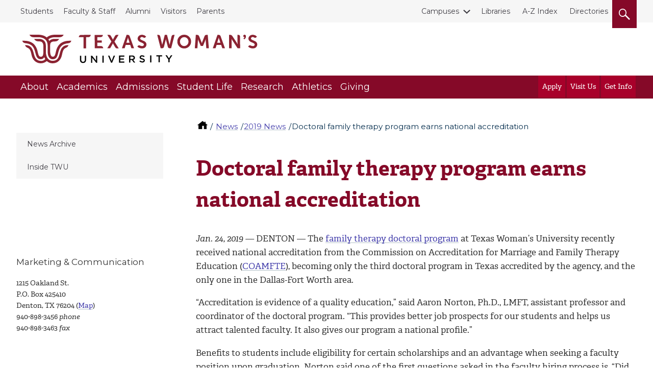

--- FILE ---
content_type: text/css
request_url: https://twu.edu/media/css/override2.css?v=20260114112537
body_size: 7229
content:
/* BELOW ARE NEW DEPT HERO STYLES. THESE WILL NEED TO REPLACE THOSE IN MAIN.CSS -GD 07/29/19 */
/* image container styles below */
.dept-hero__opt {
   height: 60vh;
   max-height: 60vh;
}
 /* changed from 1575 to 1980 to avoid caption breaking */
@media only screen and (max-width: 1980px) {  
  .dept-hero__opt {
    height: auto;
  }
}
/* IE11-specific styles below */
@media screen and (-ms-high-contrast: active), screen and (-ms-high-contrast: none) {  
   .dept-hero__opt {
   height: auto;
   max-height: 100vh;
   } 
   .dept-hero__opt img { 
   height: auto;
   width: 100%;
   }
   .text-overlay-container {
   bottom: 4rem;
   }
}
/* overlay styles below */
.dept-hero__headline .hero__caption,
.dept-hero__headline .wrap {
    max-width: 94rem
}
@media only screen and (max-width:1023px) {
    #dept-hero-outer-container {
        height: auto;
        max-height: 100%
    }
}
.dept-hero__headline {
    position: absolute;
    top: 0;
    color: #fff;
    padding: 1rem 0;
    font-weight: 700;
    width: 100%;
}
.dept-hero__headline-left {
    text-align: left;
}
.dept-hero__headline-center {
    text-align: center;
}
.dept-hero__headline-background {
    background: rgba(0, 0, 0, .5);
    text-shadow: none;
}
.dept-hero__headline-shadow {
    background: rgba(0, 0, 0, 0);
    text-shadow: 3px 3px 3px black; 
}
@media (min-width:64em) {
    .dept-hero__headline {
        font-size: 50px;
        font-size: 3.125rem;
        padding: 2rem 0
    }
  .sidebar2{
   width: 20rem !important; 
  }
  .main.main-program{
   width: calc(100% - 22rem) !important;
  }
}
/* END NEW DEPT HERO STYLES */

/* BEGIN SMALLER HEADER STYLES FOR ALL TEMPLATES */
  /* mobile first styles */
.topbar__dropdown__icon { /* raise gray topbar down arrow */
    margin-top: 1rem;
}
.header__logo { /* reduce margin above and below logo 02-06-20 by GD */
    margin: 4.215rem 0 1.1rem; 
}
  /* smaller header styles for tablet and larger */
@media (min-width: 43em) {
   .header__logo {
       margin: 4.125rem 0 1.25rem; /* reduce logo margins tablet */
       width: 29rem; /* make logo smaller */
   }
}
/* smaller header styles for desktop */
@media (min-width: 64em) {
  .nav__link {
      font-size: 1.125rem; /* decrease font size of maroon nav */
  }
  .nav__link--cta { /* decrease font size of apply visit get info */
      font-size: .9rem;
  }
  .nav__wrap { /* shorten maroon nav bar and remove gap above panel */
      line-height: 1.75rem;
      height: 2.8rem;
  }
  a.nav__link.nav__link--cta { /* shorten apply visit get info */
      padding: 7.1px;
  }
  .topbar { /* make gray topbar shorter */
      height: 2.75rem;
  }
  .topbar__list a {
      line-height: 2.75rem;
  }
  .header__logo { 
      margin: 1.5rem 0 1.5rem .65rem; /* reduce logo margins desktop */
  }
  div.subnav__list li { /* reduce space between dropdown items */
      padding: .5rem 1rem .5rem 1rem;
  }
}
/* END SMALLER HEADER STYLES FOR ALL TEMPLATES */

/* "INFO FOR" ROLE-BASED DROPDOWN CHANGES. ADD DELAY AND FIX BREAKAGE -GD 08/29/19 */
.topbar__dropdown--active ul.topbar__dropdown__list {
    transition-delay: .3s
}
.topbar__dropdown__list {
  margin-top: -.25rem;
}
/* IE11-specific styles below */
@media screen and (-ms-high-contrast: active), screen and (-ms-high-contrast: none) {  
  .topbar__dropdown--active ul.topbar__dropdown__list {
    transition-delay: 0s; /* prevents Info For dropdown breakage */
  }
}
/* END "INFO FOR STYLES" */
@media screen and (min-width: 764px) {
#notice p {
line-height: 1.6em;
}
}
/* HOMEPAGE TESTIMONIALS AND NEWS SPACING */
.testimonial-section {
padding-top: 1em;
padding-bottom: 0em;
}
.main.news-main {
margin-top: 2em;
}
.sidebar.events-sidebar {
margin-top: 2em;
}
/* end HOMEPAGE TESTIMONIALS AND NEWS SPACING */

/* For h2 in Text with Captioned Image (Fullwidth), added 10-09-19 by SB */
/* Also for caption wrap fix in Text with Captioned Image (Fullwidth), added 10-16-19 by GD */
h2.centered-clear {
    text-align: center;
    clear: both;
  }
section.fullwidth-image figcaption {
    display: inline-block;
  }
/* END For h2 in Text with Captioned Image (Fullwidth) */

/*Add Margin top space between 2 bootstrap rows class*/
.margin-top-1em{
  margin-top: 1em;
}
/*Override some classes for public facing APPS*/
.main-fullwidth{
margin-top: 5rem;
}
/* For Black History Month site 02-05-20 by Scott */
.honoree::after {
  content: "";
  display: table;
  clear: both;
  margin-bottom: 2rem;
}
/* reduce main col height on 1-col template to make header appear smaller 02-06-20 by GD */
.main-1-col {
  margin: 0.8rem auto 2.25rem;
}
/* white general-purpose button 02-10-20 GD */
.white-button {
  background-color: #fff;
  color: #850928;
  margin-top: 1em;
  margin-bottom: .25em;
}
.white-button:hover {
  background-color: #850928;
}
.white-button:focus {
  background-color: #fff;
  color: #850928;
}
/* gradient overlay removal option for Feature CTAs 02-10-20 GD */
.feature__large--image-no-gradient {
    position: relative
}
.feature__large--image-no-gradient:before {
    position: absolute;
    content: "";
    width: 100%;
    height: 100%;
    background-image: linear-gradient(transparent,rgba(0,0,0,0));
}
/* program page form 03-04-20 GD */
#program-form-container  {
  margin-bottom: 6em;
}
#program-form-button {
  background-color:#fff;
}
#program-form-button:hover {
  background-color:#850928;
  color: #fff;
}

/* Boldly Go apply/visit/get info buttons 03-06-20 GD */
<!-- AVGI Buttons -->

h2#apply-visit-get-info {
font-size: 3em;
font-weight: 700;
margin-top: 1.5rem;
margin-bottom: 1.5rem;
}

.button-area {
margin: 10px auto;
display: flex;
flex-direction: row;
justify-content: space-between;
flex-wrap: wrap;
max-width: 320px;
}

a.button-area-line {
background: #999;
padding: 1em 2.4em;
font-size: .9em;
margin: 1em;
color: white;
text-decoration: none;
flex-grow: 1;
text-align: center;
}

.button-area-line {
margin: 10px auto;
display: -webkit-box;   
display: -moz-box;  
display: -ms-flexbox; 
display: -webkit-flex; 
display: flex;
-webkit-flex-direction: column;
-moz-flex-direction: column;
flex-direction: column;
justify-content: space-between;
flex-wrap: nowrap;
max-width: 90%;
}

a.button-area-line {
background: #999;
padding: 1em;
font-size: .9em;
margin: .3em;
color: white;
text-decoration: none;
flex-grow: 1;
text-align: center;
}

.button-container-fluid {
width: 100%;
max-width: 100%;
padding-right: 15px;
padding-left: 15px;
margin-right: auto;
margin-left: auto; 
margin-top: .4em; 
margin-bottom: 2.5em;  
}

.button-row {
display: flex;
flex-wrap: wrap;
margin-right: -15px;
margin-left: -15px;
}

.button-col {
flex-basis: 0;
flex-grow: 1;
max-width: 100%;
}

.btn-default.avgi-button {
padding: 0.6rem 2.8rem;
}

@media (min-width: 992px) {
.button-area-line {
flex-direction: row;
}
.button-container-fluid {
max-width: 561px;
margin-top: 1.5em; 
margin-bottom: 6em;  
}
h2#apply-visit-get-info {
font-size: 4.95em;
}   
.block.finder {
margin-top: 3em;
margin-bottom: 3em;
}
}
/* Gray box with button for Admissions' How to Apply page 04-10-20 GD */  
  .large-gray-content {
    padding: 0.5rem;
  }
  .gray-box {
    padding-bottom: 0;
    margin-bottom: 2rem;
  }
  .gray-box-p {
    padding-top: .75em;
  }
  a.gray-button {
    background: #fff;
    white-space: normal;
  }
@media (min-width: 768px) {
  .large-gray-content {
    padding: 2rem;
}
  }
/* Give jump marks a top margin so fixed header won't cover them on mobile 03-24-20 GD */
.jump-scroll {
scroll-margin-top: 3.5rem;
}
@media (min-width: 1024px) {
.jump-scroll {
scroll-margin-top: 0;
}
}
/* Uniform spacing for headings and .section class on content types 04-22-20 GD  */
.h1,
.h2,
.h3,
.h4,
.h5,
.h6,
h1,
h2,
h3,
h4,
h5,
h6 {
    margin-top: 2.5rem;
    margin-bottom: 1.5rem;
}
.section {
  margin-top: 2rem;
  margin-bottom: 2rem;
  padding-bottom: 0rem;
}
/* Reduce margin under buttons and allow wrapping 04-29-20 GD */
.button-margin {
	margin-bottom: 0;
}
.btn {
	white-space: normal;
}
/* Fix line height on x-large HTML editor drop-down style 05-05-20 GD */
.x-large {  line-height: 2.4rem;
}
/* Change orange #CA1E50 4-up tiles to amaranth 05-27-20 GD */
.faculty__gallery__content {
    background: rgba(202,30,80,.85);
 }
/* Change orange #CA1E50 faculty sliders to amaranth 05-28-20 GD */
.feature__block__faculty--angle:after {
    background-image: url("data:image/svg+xml;charset=utf-8,%3Csvg xmlns='http://www.w3.org/2000/svg' height='100' width='2800' fill='%23CA1E50' fill-opacity='.85'%3E%3Cpath d='M0 100h2800L0 0z'/%3E%3C/svg%3E");
}
.feature__block__faculty__content--text {
    background-color: rgba(202, 30, 80, 0.85);
}
/* Change orange #CA1E50 recource finder tiles to amaranth 05-29-20 GD */
.button-grid__link {
    background-color: rgba(202, 30, 80, 0.85);
}
a.button-grid__link:focus, a.button-grid__link:hover {
    background-color: #CA1E50;
}
.tabbed__item__angle--active .tabbed__item__angle {
    background-color: rgba(202, 30, 80, 0.85);
}
@media (min-width: 48em) and (max-width: 64em) {
    .tabbed__item__angle:after {
        background-image: url("data:image/svg+xml;charset=utf-8,%3Csvg xmlns='http://www.w3.org/2000/svg' height='190' width='2800' fill='%23CA1E50' fill-opacity='.85'%3E%3Cpath d='M0 190h2800L0 0z'/%3E%3C/svg%3E");
    }
}
@media (min-width: 64em) {
    .tabbed__item__angle:after {
        background-image: url("data:image/svg+xml;charset=utf-8,%3Csvg xmlns='http://www.w3.org/2000/svg' height='110' width='2800' fill='%23CA1E50' fill-opacity='.85'%3E%3Cpath d='M0 110h2800L0 0z'/%3E%3C/svg%3E");
    }
}
  .button-grid__link {
    background-color: rgba(202, 30, 80, 0.85);
}
/* Add large white text option to T4's HTML editor 06-08-20 GD */
.large-white {
	font-size:19px;font-size:1.1875rem;color:#FFFFFF;line-height:1.5;font-weight:700;
}
/* Add white text class for headings over features with maroon backgrounds 06-24-20 GD */
.white-text {
  color: white;
}
/* style home icon for breadcrumbs 07-01-20 GD  */
.home-icon {
  width: 20px;
  height: 16px;
}
.breadcrumbs li:first-child a:not([class]) {
  background-image: linear-gradient(rgba(3,44,76,0),rgba(3,44,76,0));
}
/* disclosure styles by SB added by GD 07-01-20 */
.disclosure-statement {
}
.disclosure-statement hr {
margin-top: 0;
margin-bottom: 1.5rem;
}
.disclosure-statement .back-to-program {
margin-top: 2rem;
padding-bottom: 1.5rem;
}
.disclosure-footnote {
  font-size: 90%;
  margin-bottom: 4rem;
}
.disclosure-footnote hr {
  margin: 1.5rem 0;
}
/* link color 11-16-20 */
a {
  color: #433eab;
}
/* add visual focus to slider arrows 4-27-21 GD */
button.slick-prev.slick-arrow:focus, button.slick-next.slick-arrow:focus {
  border: 2px solid #2360C5;
  border-radius: 5px;
}
/* add second close X at end of mobile nav 4-29-21 GD */
.floating-menu {
  width: 100%;
  background-color: #850928;
}
.close-menu-text {
  padding-left: 2.5em;
  padding-top: .65em;
}
.close-menu-button {
  float: left;
}
@media (min-width: 64em) {
.floating-menu {
  display: none;
  }
}
/* adjust padding of social icons so marquee shows 7-15-21 GD */
.footer__social--icon {
    padding: .1em;
}
@media (min-width: 64em) {
.footer__social {
  padding: 0 .9rem;
  }
}
@media (min-width: 48em) {
.footer__social li {
  padding: .8rem .5rem;
  }
}
/* bring mobile dropdown menu in front of hero slider 8-6-21 GD */
.menu-active .nav__wrap {
  z-index:100;
}
/* bring desktop subnav menu in front of hero slider 8-6-21 GD */
@media (min-width: 64em) {
div.subnav__list {
  z-index: 100;
  }
}
/* darken links in Denton/Dallas/Houston pre-subfooter 8-18-21 GD */
.pre-footer__text a {
  background-image: none;
  text-decoration: underline;
}
/* add underline to catalog links 8-19-21 GD */
a.bubblelink {
    background-image: linear-gradient(rgba(3,44,76,.3),rgba(3,44,76,.3));
}
a.bubblelink, a.bubblelink:hover {
    background-repeat: repeat-x;
    background-position: 0 90%;
    background-size: 100% .0625rem;
}
/* add underline to all footer links 8-25-21 GD */
footer.footer a {
    text-decoration: underline;
}
/* bring mobile header and search in front of hero slider 9-23-21 GD */
.header__small {
  z-index: 45;
}
.search-active .search__wrap {
  z-index: 45;
}
/* add side margins to paragraph in Text Feature II Fullwidth 9-27-21 GD  */
.block--sidetext p {
  margin: 0 1em 1em 1em;
}
/* force white link underlines in Text Feature II Fullwidth 9-27-21 GD  */
.block--sidetext a {
  color: #fff;
  text-decoration: underline;
}
.block--sidetext a, a:focus, a:hover {
    text-decoration: underline;
}
/* Styles for Icon Feature (Fullwidth) GD 11-16-21 */
    .tile {
        padding: 14px;
        margin: 0 auto;
        margin-top: 12px;
        transition: transform .2s;
        width: 155px;
        height: auto;
    }
    .tile:hover {
        transform: scale(1.25);
        background-color: #FFF;
    }
    .tile span[class*=svgstore--] {
        padding-bottom: 0;
    }
.tile span:hover {
color:#850928;
}
    .icon-container {
        margin-top: 0rem; 
        margin-bottom: 5rem;
        display: grid;
        grid-column-gap: 15px;
        grid-template-columns: repeat(auto-fit, minmax(184px, 1fr));
        padding: 37px;
        background-color: #F6F6F6;
        box-shadow: 0 10px 20px 0 rgb(0 0 0 / 10%);
        text-align: center;
        font-family: "Montserrat", sans-serif;
    }
    .icon-link {
        color: #000;
        text-decoration: underline;
    }
    .row.icon-container:before {
        content: none;
    }
    .row.icon-container:after {
        content: none;
    }
    @media (max-width: 992px) {
        .icon-container {
             margin-top: 3rem; 
        }
    }
/* Center H2 on SlickSlider Hero w/Heading Only no CTA button GD 1-12-22 */
  h2.hero-slider-heading-centered {
    text-align: center !important;
  }
/* Increase contrast on small text for accessibility GD 03-23-22 */
.filter__main .search__results__title .small, .filter__main .search__results__title small, .h1 .small, .h1 small, .h2 .small, .h2 small, .h3 .small, .h3 small, .h4 .small, .h4 small, .h5 .small, .h5 small, .h6 .small, .h6 small, .pre-footer__location .small, .pre-footer__location small, .sidebar__heading .small, .sidebar__heading small, h1 .small, h1 small, h2 .small, h2 small, h3 .small, h3 small, h4 .small, h4 small, h5 .small, h5 small, h6 .small, h6 small {
    color: #757575;
}
/* Increase contrast on Program Finder Button type for accessibility GD 04-04-22 */
.skew {
    background-color: #850928;
  }
/* Remove units and bump us line height for accessibility GD 04-08-22 */
.p--small, p {
  line-height: 1.6;
}
.large {
  line-height: 1.7;
}
/* Change line height from rem units for accessibility GD 06-15-22 */
@media (min-width: 64em) {
    .topbar__list a {
        line-height: 3.2;
    }
}
/* Declare line height for accessibility GD 06-15-22 */
.topbar__list--right p {
    line-height: 1.5;
}
.white-text { 
    line-height: 1.5;
}
.block__content--academic .h1, .block__content--residence .h1 {
    line-height: 1.6;
}
.h1, h1 {
    line-height: 1.5;
}
.p--large {
    line-height: 1.7;
}
/* Make links blue on hover for 3-Across Tiles with Text Below GD 07-01-22 */
a.text-below:hover {
     color: #433eab;
}
/* Declare line height for accessibility GD 07-5-22 */
.x-large {
    line-height: 1.6;
}
.large {
    line-height: 1.6;
}
/*Show and Hide anchor icon - MichaelT 8-11-2022*/
.anchorlink {
  visibility: hidden;
}
.anchorheading:hover .anchorlink {
  visibility: visible;
}
.nolink{
	font-size: 15px;
    color: #EFEFEF;
}
a.nolink:link, a.nolink:active, a.nolink:focus{color: #EFEFEF;}
a.nolink:hover{color:#333333;}
/* Remove vertical scroll & show all Accordion contents GD 08-22-22 */
.accordion__panel[aria-hidden=false] {
    max-height: 100%;
}
/* Open Accordion & resize dept social for print GD 08-22-22 */
@media print {
.accordion__panel {
    max-height: 100%;
    overflow: auto;
    padding: 1.25em;
    visibility: visible;
    }
.sidebar__social a {
    width: 100%;
    }
a span.svgstore {
    visibility: hidden;   
    }  
}
/* Styles for Data Grid Panels (General) content type GD 10-10-22 */
.auto-grid {
    --auto-grid-min-size: 14rem;
    display: grid;
    grid-template-columns: repeat(auto-fill, minmax(var(--auto-grid-min-size), 1fr));
    grid-gap: 1rem;
}
.grid-body {
    padding: 1rem;
    line-height: 1.4;
    font-family: sans-serif;
}
.grid-body li {
    padding: 1rem;
    text-align: center;
    font-size: 1rem;
    background: #f6f6f6;
    list-style: none;
}
.grid-body ul {
    margin-top: 0rem;
    margin-bottom: 0rem;
    padding-left: 0.25rem;
}
.grid-body h3 {
    margin-top: 0rem;
    margin-bottom: .5rem;
    color: #850928;
    font-size: 20px;
    font-weight: 600;
}
/* Styles for Feature CTA II (General) content type GD 10-10-22 */
  h2.gray-box {
    margin-top: 0;
    margin-bottom: .5em;
  } 
  div.gray-box-paragraph p {
    margin-bottom: 1.75em;
  } 
  div.cta-links a {
    font-weight: 400;
    text-align: center;
    vertical-align: middle;
    cursor: pointer;
    border: 1px solid transparent;
    line-height: 1.42857;
    border-radius: 4px;
    transition: .3s ease;
    padding: .6rem .8rem;
    margin: .7rem 0;
    font-family: "Montserrat", sans-serif;
    font-size: 17px;
    font-size: 1.0625rem;
    color: #850928;
    background-color: transparent;
    border-color: #850928;
    display: block;
    background: #fff;
    white-space: normal;
   }
  div.cta-links a:hover {
    background-color: #850928;
    color: #fff; 
    border-color: #850928; 
   }
  div.cta-links a:not([class]):hover {
    background-image: none;
   }
  div.feature__large--content.large-gray-content a p {
    margin-bottom:0;
   }
/*hide footer of Constant Contact form for accessibility by ES 02-15-23 */
p.ctct-form-footer {
  display:none;
}
/*make font size of Constant Contact form not a fixed size for accessibility by ES 02-16-23 */
div.ctct-form-embed div.ctct-form-defaults p.ctct-form-text {
  font-size:1em !important;
}
div.ctct-form-embed div.ctct-form-defaults p.ctct-gdpr-text {
  font-size:.75em !important;
}
/* Change fixed line height to rem-based GD 02-28-23 */
blockquote p {
    line-height: 1.5;
}
/* Deaf Scientist Corner Styles GD 03-16-23 */
.dsc-icon {
margin-right: 1rem;
}
h2.dsc-icon-heading {
font-size: 1.75rem;
font-family: adelle, serif;
margin: 0 0 1em 0;
}
h2.dsc-icon-heading a {
color: #850928;
text-decoration: underline;
}
a.openVideo {
text-decoration: underline;
}
div.video-popup video {
max-width: 325px;
}
button.mfp-close {
opacity: 1;
color: #fff !important;
}
/* Pseudo class "after" not working on Video type so add directly to class GD 04-26-23 */
.clear-content {
clear: both;
}
/* Round corners of hero text overlay button GD 05-05-23 */
.white-button-2 {
    border-radius: 4px !important;
}
/* Make H2 on housing blurbs white GD 05-26-23 */
#text-blurb-on-left h2 {
color: #ffffff;
}
/* Add container for modal footer info GD 06-23-23 */
.panorama-margin {
  margin-bottom: 0 !important;
}
.room-info {
  padding: 15px;
}
.info-cell {
  text-align: center;
  font-size: 1.2rem;
  color: #413F46
}
.btn-wide {
  width: 100%;
  margin: 0;
  border-color: #850928 !important;
  color: #850928 !important;
}
a.btn.btn-default.btn-wide:hover {
  color: #FFFFFF !important;
  background: #850928;

}
/* Remove bullets and left margin from HR staff and faculty jobs lists GD 06-29-23 */
ul.tall-list {
  padding-left: 0;
}
ul.tall-list > li {
  margin-bottom: 2em;
  list-style-type: none;
}
/* Force break after 3rd panorama modal and before page updated GD 08-14-23 */
div.col-md-4.threefer-col:nth-child(5 of div) {
  clear: both;
}
#page-updated {
  clear: both;
}
/* Style new Threads and X social icons GD 09-25-23 */
.svgstore--x {
  padding-bottom: 92%;
}
.svgstore--threads {
  padding-bottom: 100%;
}
/* Increase contrast of Page Last Updated for accessibility GD 10-16-23 */
p#page-updated {
  color: #575757; 
}
/* Override Juicer embed CSS for accessibile text GD 10-18-23 */
.juicer-feed.modern .j-message {
  color: #595959 !important;
}
/* Declare font size for accessibility GD 10-23-23 */
.text-overlay p {
  font-size: 1em !important;
}
@media screen and (max-width: 768px) {
  .text-overlay p {
      font-size: 1em !important;
  }
}  
/* Override GeckoChatWidget for accessibility GD 10-23-23 */
.GeckoChatWidget p {
  font-size: 1em !important;
}
/* Increase line height on Constant Contact form GD 10-24-23 */
div.ctct-form-embed div.ctct-form-defaults p.ctct-gdpr-text {
    line-height: 1.5 !important;
}
/* Increase line height GD 10-24-23 */  
blockquote p {
  line-height: 1.5;
}  
/* Increase line height on blockquote from TinyMCE dropdown GD 10-24-23 */
blockquote .small, blockquote footer, blockquote small {
  line-height: 1.5 !important;
}
/* Increase contrast on Zero Tuition Calculator form GD 10-24-23 */
.help-block {
  color: #595959 !important;
}
/* Darken alert for contrast GD 10-26-23 */
.alert-danger {
    color: #79302F;
}
/* Darken table caption for contrast GD 10-27-23 */
caption {
  color: #595454 !important;
}
/* Darken link color on Audio content type for contrast GD 10-27-23 */
a.transcript-link {
  color: #433EAB !important;
}
/* Darken text for contrast GD 10-27-23 */
code {
  color: #9B1C3C !important;
}
/* Darken gradient overlay on Feature with Links (Full Width) GD 10-27-23 */
.hero__giving:before {
  background-image: linear-gradient(#850928,#850928);
}
/* Darken gradient overlay on Hero Image Department Landing GD 10-31-23 */
.dept-hero__headline-background {
    background: rgba(0, 0, 0, .65);
}
.hero__headline {
    background: rgba(0, 0, 0, .65);
}
/* Darken gradient overlay on Text Feature II (Full-Width) GD 10-31-23 */
  .skew:before {
    background-image: linear-gradient(#850928,#850928);
}
  .skew::before {
    background-image: linear-gradient(#850928,#850928);
}
/* Darken text on University Policy Regulations table pagination GD 10-31-23 */
.dataTables_wrapper .dataTables_paginate .paginate_button.disabled, .dataTables_wrapper .dataTables_paginate .paginate_button.disabled:hover, .dataTables_wrapper .dataTables_paginate .paginate_button.disabled:active {
    color: #595959 !important;
}
a#university_previous.paginate_button.previous.disabled, a#university_previous.paginate_button.previous, a#university_next.paginate_button.next.disabled, a#university_next.paginate_button.next {
    color: #595959 !important;
}
/* Align dept hero overlay top or bottom and make text background wide or narrow GD 11-1-23 */
.dept-hero-headline-top {
    top: 0;
    bottom: auto;
}
.dept-hero-headline-bottom {
    top: auto;
    bottom: 0;
}
.background-wide {
    width: 100%;
}
.background-narrow {
    width: auto;
}
/* Darken Denton home page sub footer links GD 11-16-23 */
  ul.home-footer a {
    color: #595959;
}
/* Lighten background on CTA I No Gradient (General) for contrast GD 11-17-23 */
.feature__large--content {
    background: #F6F6F6;
}
/* Classrooms phase 2 content types GD 02-23-24 */
.capacity-column {
  margin-top: 2.9em;
}
.capacity-number {
  padding-left: .35em;
  font-size: 1.4rem;
}
.button-row-gray {
  background: #F6F6F6;
  padding-top: .5em;
  padding-bottom: .5em;
} 
.button-container {
  width: 100%;
  margin: 0 auto;
}
.button-content {
  padding: 1em;
}
.button-content a {
  border-radius: 10px;
}
/* Remove empty ul from Resource Finder GD 02-27-24 */
.block-grid__hidden {
  display: none;
}
/* Specify more than just Gotham to fix breadcrumbs GD 03-07-24 */
.breadcrumbs {
    font-family: "Montserrat", sans-serif;
}
/* White link for HTML editor custom styles GD 09-23-24 */
.white-link a {
color: #ffffff;
text-decoration: underline;
}
/* Athletics logo and link in common footer GD 10-31-24 */  
.athletics-logo {
  width: 90px;
  margin-left: 0;
  margin-top: .5em;
}
.athletics-text {
  margin-left: 0em;
  margin-top: .25em;
}
@media (min-width: 1280px) {
      .athletics-logo {
        margin-left: 2.85em;
      }
      .athletics-text {
        margin-left: 2.75em;
      }
}




